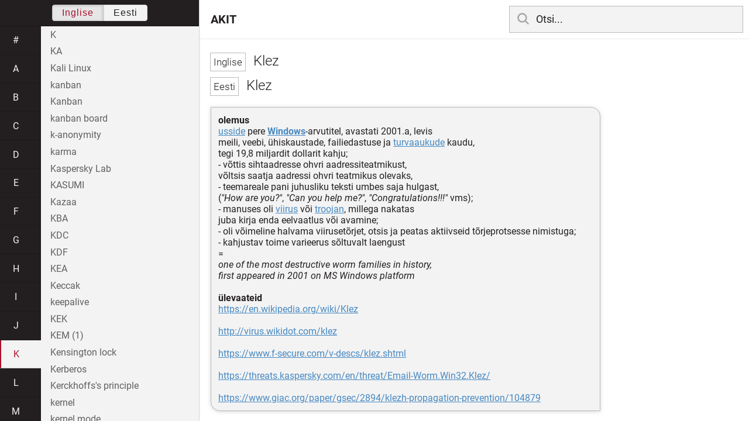

--- FILE ---
content_type: text/html; charset=utf-8
request_url: https://akit.cyber.ee/term/12274
body_size: 29859
content:
<!DOCTYPE html>
<html>
<head>
    <title>Klez - AKIT</title>
    <meta name="viewport" content="width=device-width, initial-scale=1">
    <link rel="stylesheet" href="/assets/public-b2b477d28d0f9117e5752aee2999cd754de704948a2c3da6abe716ac2c947f69.css" media="all" />
    <link rel="stylesheet" href="/assets/katex-ba8e7536e1304a32a2517720c88fe399907a2142b6c071cc9667f393497a43ce.css" media="all" />
    <link rel="icon" type="image/x-icon" href="/data/favicon.ico" />
    <meta name="csrf-param" content="authenticity_token" />
<meta name="csrf-token" content="ccnEinHodZKwsW4W_fC8UNYaawbpjEw6b58pk2aI6V4fzEZ5LivGtYpQOiCEB5LrABs_-PfDA6RllUtFSJ1aGw" />
    <link rel="canonical" href="https://akit.cyber.ee/term/12274">
    <script type="importmap" data-turbo-track="reload" nonce="P0pVZ13Bwzkg/j9NjEooBA==">{
  "imports": {
    "event-listeners": "/assets/event-listeners-3188b904e9c512ce58849597cd59a6471b238ac39074509d52b93a3ed4d1ff5b.js",
    "fetch-json": "/assets/fetch-json-f925d5ad3915797f55c9ea1862c8d0eeb485c5610ef85e45d533a44aced19b56.js",
    "loading-dialog": "/assets/loading-dialog-6971b5093045dde910bf57d4016505ddbb4b1fc400f499d7c5b957c4e17d6f5f.js",
    "public": "/assets/public-44f83c6ba3cfdfbcdd4d37f7f7200d779ff2fff4e4fbe61163936808630658a3.js",
    "required": "/assets/required-3cb6e018769e0ed3891106173cee0514ef8271017a81e157351d95e1ca3159a1.js",
    "startup": "/assets/startup-64cf1f128979bce51af90ff06ee238ad555773f7db89862d31f84d601dac85ef.js",
    "auto-render": "/assets/auto-render-917b50c7fcb2ed70cb63d03f75096f46984f5aa8c428910ae155a1e75d07965f.js",
    "katex": "/assets/katex-48a64615696bdf4132dc4a7185d3f0430ad2b9c5814799caa2af6301035cd430.js"
  }
}</script>

<script type="esms-options" nonce="P0pVZ13Bwzkg/j9NjEooBA==">{"nonce":"P0pVZ13Bwzkg/j9NjEooBA=="}</script>
<script src="/assets/es-module-shims.min-e9dfe3da61272ad1b1d2ce9748b611b65b0050a1fbd576689fa821c2633bf572.js" async="async" data-turbo-track="reload" nonce="P0pVZ13Bwzkg/j9NjEooBA=="></script>
<script type="module" nonce="P0pVZ13Bwzkg/j9NjEooBA==">import "public"</script>
</head>
<body data-active-language="en" data-active-letter="k" data-active-term-id="12274" data-root-path="/">
    <div class="container">
        <main>
            <h1 class="term-title">
    <span lang="en" data-lang="Inglise">
      Klez
</span>  <br>
    <span lang="et" data-lang="Eesti">
      Klez
</span></h1>
<div class="term-body">
    <p><strong>olemus</strong><br/><a href="/term/553">usside</a> pere <a href="/term/5721"><strong>Windows</strong></a>-arvutitel, avastati 2001.a, levis <br/>meili, veebi, ühiskaustade, failiedastuse ja <a href="/term/102">turvaaukude</a> kaudu,<br/>tegi 19,8 miljardit dollarit kahju;<br/>- võttis sihtaadresse ohvri aadressiteatmikust,<br/>võltsis saatja aadressi ohvri teatmikus olevaks,<br/>- teemareale pani juhusliku teksti umbes saja hulgast, <br/>(<em>&quot;How are you?&quot;</em>,  <em>&quot;Can you help me?&quot;</em>, <em>&quot;Congratulations!!!&quot;</em> vms);<br/>- manuses oli <a href="/term/274">viirus</a> või <a href="/term/486">troojan</a>, millega nakatas <br/>juba kirja enda eelvaatlus või avamine;<br/>- oli võimeline halvama viirusetõrjet, otsis ja peatas aktiivseid tõrjeprotsesse nimistuga;<br/>- kahjustav toime varieerus sõltuvalt laengust<br/>=<br/><em>one of the most destructive worm families in history,<br/>first appeared in 2001 on MS Windows platform</em><br/><br/><strong>ülevaateid</strong><br/><a href="https://en.wikipedia.org/wiki/Klez">https://en.wikipedia.org/wiki/Klez</a><br/><br/><a href="http://virus.wikidot.com/klez">http://virus.wikidot.com/klez</a><br/><br/><a href="https://www.f-secure.com/v-descs/klez.shtml">https://www.f-secure.com/v-descs/klez.shtml</a><br/><br/><a href="https://threats.kaspersky.com/en/threat/Email-Worm.Win32.Klez/">https://threats.kaspersky.com/en/threat/Email-Worm.Win32.Klez/</a><br/><br/><a href="https://www.giac.org/paper/gsec/2894/klezh-propagation-prevention/104879">https://www.giac.org/paper/gsec/2894/klezh-propagation-prevention/104879</a></p>

</div>

        </main>

        <header>
            <nav class="sidebar-toggle">
                <i class="icon-menu"></i>
                <i class="icon-close"></i>
            </nav>
            <nav class="page-selector">
                <a href="/">AKIT</a>
            </nav>
            <nav class="searchbar">
                <form action="/search" accept-charset="UTF-8" method="get">
                    <i class="icon-search"></i>
                    <input class="search-query" name="q" type="text" autocomplete="off" placeholder="Otsi...">
</form>                <ul class="search-autocomplete" data-autocomplete-get-uri="/term/filter" data-autocomplete-query-param="q"></ul>
            </nav>
        </header>

        <nav class="sidebar">
            <div class="languages">
                <div class="button-box">
                    <button class="active" data-set-lang="en">Inglise</button><button class="" data-set-lang="et">Eesti</button>
                </div>
            </div>

            <div class="alphabet">
                    <a class="" data-letter="#" href="#">#</a>
                    <a class="" data-letter="a" href="#">a</a>
                    <a class="" data-letter="b" href="#">b</a>
                    <a class="" data-letter="c" href="#">c</a>
                    <a class="" data-letter="d" href="#">d</a>
                    <a class="" data-letter="e" href="#">e</a>
                    <a class="" data-letter="f" href="#">f</a>
                    <a class="" data-letter="g" href="#">g</a>
                    <a class="" data-letter="h" href="#">h</a>
                    <a class="" data-letter="i" href="#">i</a>
                    <a class="" data-letter="j" href="#">j</a>
                    <a class="active" data-letter="k" href="#">k</a>
                    <a class="" data-letter="l" href="#">l</a>
                    <a class="" data-letter="m" href="#">m</a>
                    <a class="" data-letter="n" href="#">n</a>
                    <a class="" data-letter="o" href="#">o</a>
                    <a class="" data-letter="p" href="#">p</a>
                    <a class="" data-letter="q" href="#">q</a>
                    <a class="" data-letter="r" href="#">r</a>
                    <a class="" data-letter="s" href="#">s</a>
                    <a class="" data-letter="t" href="#">t</a>
                    <a class="" data-letter="u" href="#">u</a>
                    <a class="" data-letter="v" href="#">v</a>
                    <a class="" data-letter="w" href="#">w</a>
                    <a class="" data-letter="x" href="#">x</a>
                    <a class="" data-letter="y" href="#">y</a>
                    <a class="" data-letter="z" href="#">z</a>
            </div>

            <div class="terms">
                    <a title="K" data-term-id="14634" class="" href="/term/14634-k">K</a>
                    <a title="KA" data-term-id="5341" class="" href="/term/5341-ka">KA</a>
                    <a title="Kali Linux" data-term-id="9181" class="" href="/term/9181-kali-linux">Kali Linux</a>
                    <a title="kanban" data-term-id="16483" class="" href="/term/16483-kanban">kanban</a>
                    <a title="Kanban" data-term-id="12152" class="" href="/term/12152-kanban">Kanban</a>
                    <a title="kanban board" data-term-id="16484" class="" href="/term/16484-kanban-board">kanban board</a>
                    <a title="k-anonymity" data-term-id="2362" class="" href="/term/2362-k-anonymity">k-anonymity</a>
                    <a title="karma" data-term-id="6578" class="" href="/term/6578-karma">karma</a>
                    <a title="Kaspersky Lab" data-term-id="13368" class="" href="/term/13368-kaspersky-lab">Kaspersky Lab</a>
                    <a title="KASUMI" data-term-id="1309" class="" href="/term/1309-kasumi">KASUMI</a>
                    <a title="Kazaa" data-term-id="14568" class="" href="/term/14568-kazaa">Kazaa</a>
                    <a title="KBA" data-term-id="6484" class="" href="/term/6484-kba">KBA</a>
                    <a title="KDC" data-term-id="11117" class="" href="/term/11117-kdc">KDC</a>
                    <a title="KDF" data-term-id="7332" class="" href="/term/7332-kdf">KDF</a>
                    <a title="KEA" data-term-id="11649" class="" href="/term/11649-kea">KEA</a>
                    <a title="Keccak" data-term-id="13359" class="" href="/term/13359-keccak">Keccak</a>
                    <a title="keepalive" data-term-id="5340" class="" href="/term/5340-keepalive">keepalive</a>
                    <a title="KEK" data-term-id="2585" class="" href="/term/2585-kek">KEK</a>
                    <a title="KEM (1)" data-term-id="11758" class="" href="/term/11758-kem-1">KEM (1)</a>
                    <a title="Kensington lock" data-term-id="9868" class="" href="/term/9868-kensington-lock">Kensington lock</a>
                    <a title="Kerberos" data-term-id="1091" class="" href="/term/1091-kerberos">Kerberos</a>
                    <a title="Kerckhoffs&#39;s principle" data-term-id="897" class="" href="/term/897-kerckhoffs-s-principle">Kerckhoffs&#39;s principle</a>
                    <a title="kernel" data-term-id="2909" class="" href="/term/2909-kernel">kernel</a>
                    <a title="kernel mode" data-term-id="2910" class="" href="/term/2910-kernel-mode">kernel mode</a>
                    <a title="kernel of a morphism" data-term-id="4725" class="" href="/term/4725-kernel-of-a-morphism">kernel of a morphism</a>
                    <a title="key (1)" data-term-id="522" class="" href="/term/522-key-1">key (1)</a>
                    <a title="key (2)" data-term-id="435" class="" href="/term/435-key-2">key (2)</a>
                    <a title="key (3)" data-term-id="1508" class="" href="/term/1508-key-3">key (3)</a>
                    <a title="key (4)" data-term-id="1509" class="" href="/term/1509-key-4">key (4)</a>
                    <a title="key agreement (1)" data-term-id="10989" class="" href="/term/10989-key-agreement-1">key agreement (1)</a>
                    <a title="key agreement (2)" data-term-id="6314" class="" href="/term/6314-key-agreement-2">key agreement (2)</a>
                    <a title="key archiving" data-term-id="11002" class="" href="/term/11002-key-archiving">key archiving</a>
                    <a title="keyboard" data-term-id="13647" class="" href="/term/13647-keyboard">keyboard</a>
                    <a title="keyboard folio" data-term-id="6030" class="" href="/term/6030-keyboard-folio">keyboard folio</a>
                    <a title="keyboard holder" data-term-id="14076" class="" href="/term/14076-keyboard-holder">keyboard holder</a>
                    <a title="keyboard layout" data-term-id="8974" class="" href="/term/8974-keyboard-layout">keyboard layout</a>
                    <a title="keyboard shortcut" data-term-id="4630" class="" href="/term/4630-keyboard-shortcut">keyboard shortcut</a>
                    <a title="key certification" data-term-id="6317" class="" href="/term/6317-key-certification">key certification</a>
                    <a title="keychain" data-term-id="5834" class="" href="/term/5834-keychain">keychain</a>
                    <a title="key commitment" data-term-id="11061" class="" href="/term/11061-key-commitment">key commitment</a>
                    <a title="key component" data-term-id="11350" class="" href="/term/11350-key-component">key component</a>
                    <a title="key confirmation" data-term-id="11003" class="" href="/term/11003-key-confirmation">key confirmation</a>
                    <a title="key confirmation from entity A to entity B" data-term-id="11051" class="" href="/term/11051-key-confirmation-from-entity-a-to-entity-b">key confirmation from entity A to entity B</a>
                    <a title="key control (1)" data-term-id="14635" class="" href="/term/14635-key-control-1">key control (1)</a>
                    <a title="key control (2)" data-term-id="11004" class="" href="/term/11004-key-control-2">key control (2)</a>
                    <a title="key deregistration" data-term-id="11005" class="" href="/term/11005-key-deregistration">key deregistration</a>
                    <a title="key derivation" data-term-id="2119" class="" href="/term/2119-key-derivation">key derivation</a>
                    <a title="key derivation function" data-term-id="7331" class="" href="/term/7331-key-derivation-function">key derivation function</a>
                    <a title="key destruction" data-term-id="11006" class="" href="/term/11006-key-destruction">key destruction</a>
                    <a title="key distribution" data-term-id="11007" class="" href="/term/11007-key-distribution">key distribution</a>
                    <a title="key distribution centre" data-term-id="11008" class="" href="/term/11008-key-distribution-centre">key distribution centre</a>
                    <a title="key diversification" data-term-id="2570" class="" href="/term/2570-key-diversification">key diversification</a>
                    <a title="key encapsulation mechanism" data-term-id="11757" class="" href="/term/11757-key-encapsulation-mechanism">key encapsulation mechanism</a>
                    <a title="key encryption key" data-term-id="2584" class="" href="/term/2584-key-encryption-key">key encryption key</a>
                    <a title="key escrow" data-term-id="4420" class="" href="/term/4420-key-escrow">key escrow</a>
                    <a title="key establishment" data-term-id="10985" class="" href="/term/10985-key-establishment">key establishment</a>
                    <a title="key exchange" data-term-id="898" class="" href="/term/898-key-exchange">key exchange</a>
                    <a title="key expansion" data-term-id="2558" class="" href="/term/2558-key-expansion">key expansion</a>
                    <a title="key fob" data-term-id="3746" class="" href="/term/3746-key-fob">key fob</a>
                    <a title="keygen" data-term-id="8348" class="" href="/term/8348-keygen">keygen</a>
                    <a title="key generating function" data-term-id="11052" class="" href="/term/11052-key-generating-function">key generating function</a>
                    <a title="key generation" data-term-id="2555" class="" href="/term/2555-key-generation">key generation</a>
                    <a title="key hardening" data-term-id="2564" class="" href="/term/2564-key-hardening">key hardening</a>
                    <a title="keying material" data-term-id="1241" class="" href="/term/1241-keying-material">keying material</a>
                    <a title="key installation" data-term-id="11016" class="" href="/term/11016-key-installation">key installation</a>
                    <a title="key length" data-term-id="899" class="" href="/term/899-key-length">key length</a>
                    <a title="key loading device" data-term-id="11425" class="" href="/term/11425-key-loading-device">key loading device</a>
                    <a title="keylogger" data-term-id="900" class="" href="/term/900-keylogger">keylogger</a>
                    <a title="key mailer" data-term-id="11351" class="" href="/term/11351-key-mailer">key mailer</a>
                    <a title="key management" data-term-id="901" class="" href="/term/901-key-management">key management</a>
                    <a title="key offset (1)" data-term-id="11352" class="" href="/term/11352-key-offset-1">key offset (1)</a>
                    <a title="key-only attack" data-term-id="2636" class="" href="/term/2636-key-only-attack">key-only attack</a>
                    <a title="keypad" data-term-id="9146" class="" href="/term/9146-keypad">keypad</a>
                    <a title="key pair" data-term-id="715" class="" href="/term/715-key-pair">key pair</a>
                    <a title="key performance indicator" data-term-id="3785" class="" href="/term/3785-key-performance-indicator">key performance indicator</a>
                    <a title="key production key" data-term-id="2591" class="" href="/term/2591-key-production-key">key production key</a>
                    <a title="key recovery (1)" data-term-id="593" class="" href="/term/593-key-recovery-1">key recovery (1)</a>
                    <a title="key recovery (2)" data-term-id="902" class="" href="/term/902-key-recovery-2">key recovery (2)</a>
                    <a title="key registration" data-term-id="11017" class="" href="/term/11017-key-registration">key registration</a>
                    <a title="key resource" data-term-id="7562" class="" href="/term/7562-key-resource">key resource</a>
                    <a title="key retrieval" data-term-id="10988" class="" href="/term/10988-key-retrieval">key retrieval</a>
                    <a title="key revocation" data-term-id="11018" class="" href="/term/11018-key-revocation">key revocation</a>
                    <a title="keyring" data-term-id="436" class="" href="/term/436-keyring">keyring</a>
                    <a title="key risk indicator" data-term-id="2913" class="" href="/term/2913-key-risk-indicator">key risk indicator</a>
                    <a title="key salting" data-term-id="2565" class="" href="/term/2565-key-salting">key salting</a>
                    <a title="key scheduler" data-term-id="2140" class="" href="/term/2140-key-scheduler">key scheduler</a>
                    <a title="key share" data-term-id="11376" class="" href="/term/11376-key-share">key share</a>
                    <a title="key sharing" data-term-id="14090" class="" href="/term/14090-key-sharing">key sharing</a>
                    <a title="key size" data-term-id="2581" class="" href="/term/2581-key-size">key size</a>
                    <a title="key space" data-term-id="11268" class="" href="/term/11268-key-space">key space</a>
                    <a title="key storage" data-term-id="11019" class="" href="/term/11019-key-storage">key storage</a>
                    <a title="keystore" data-term-id="4424" class="" href="/term/4424-keystore">keystore</a>
                    <a title="keystream" data-term-id="1286" class="" href="/term/1286-keystream">keystream</a>
                    <a title="keystream function" data-term-id="11731" class="" href="/term/11731-keystream-function">keystream function</a>
                    <a title="keystream generator" data-term-id="11732" class="" href="/term/11732-keystream-generator">keystream generator</a>
                    <a title="key strengthening" data-term-id="2563" class="" href="/term/2563-key-strengthening">key strengthening</a>
                    <a title="key stretching (1)" data-term-id="2118" class="" href="/term/2118-key-stretching-1">key stretching (1)</a>
                    <a title="key stretching (2)" data-term-id="2559" class="" href="/term/2559-key-stretching-2">key stretching (2)</a>
                    <a title="keystroke dynamics" data-term-id="7087" class="" href="/term/7087-keystroke-dynamics">keystroke dynamics</a>
                    <a title="keystroke logger" data-term-id="6000" class="" href="/term/6000-keystroke-logger">keystroke logger</a>
                    <a title="key token" data-term-id="11073" class="" href="/term/11073-key-token">key token</a>
                    <a title="key token check function" data-term-id="11088" class="" href="/term/11088-key-token-check-function">key token check function</a>
                    <a title="key token factor" data-term-id="11089" class="" href="/term/11089-key-token-factor">key token factor</a>
                    <a title="key token generation function" data-term-id="11090" class="" href="/term/11090-key-token-generation-function">key token generation function</a>
                    <a title="key transfer device" data-term-id="11353" class="" href="/term/11353-key-transfer-device">key transfer device</a>
                    <a title="key transformation" data-term-id="11355" class="" href="/term/11355-key-transformation">key transformation</a>
                    <a title="key translation centre" data-term-id="11022" class="" href="/term/11022-key-translation-centre">key translation centre</a>
                    <a title="key transport" data-term-id="10987" class="" href="/term/10987-key-transport">key transport</a>
                    <a title="key whitening" data-term-id="11592" class="" href="/term/11592-key-whitening">key whitening</a>
                    <a title="keyword (1)" data-term-id="16485" class="" href="/term/16485-keyword-1">keyword (1)</a>
                    <a title="keyword (2)" data-term-id="16972" class="" href="/term/16972-keyword-2">keyword (2)</a>
                    <a title="keyword-driven testing" data-term-id="16487" class="" href="/term/16487-keyword-driven-testing">keyword-driven testing</a>
                    <a title="keyword filter" data-term-id="258" class="" href="/term/258-keyword-filter">keyword filter</a>
                    <a title="keyword parameter" data-term-id="16488" class="" href="/term/16488-keyword-parameter">keyword parameter</a>
                    <a title="keyword stuffing" data-term-id="7262" class="" href="/term/7262-keyword-stuffing">keyword stuffing</a>
                    <a title="KGB" data-term-id="13943" class="" href="/term/13943-kgb">KGB</a>
                    <a title="kibi-" data-term-id="5646" class="" href="/term/5646-kibi">kibi-</a>
                    <a title="kickstart" data-term-id="5088" class="" href="/term/5088-kickstart">kickstart</a>
                    <a title="kill chain" data-term-id="15585" class="" href="/term/15585-kill-chain">kill chain</a>
                    <a title="Killnet" data-term-id="15174" class="" href="/term/15174-killnet">Killnet</a>
                    <a title="kill switch" data-term-id="2409" class="" href="/term/2409-kill-switch">kill switch</a>
                    <a title="kilo-" data-term-id="5633" class="" href="/term/5633-kilo">kilo-</a>
                    <a title="kinegram" data-term-id="9438" class="" href="/term/9438-kinegram">kinegram</a>
                    <a title="kinetic cyber attack" data-term-id="1136" class="" href="/term/1136-kinetic-cyber-attack">kinetic cyber attack</a>
                    <a title="KISS principle" data-term-id="12749" class="" href="/term/12749-kiss-principle">KISS principle</a>
                    <a title="kite-level use case" data-term-id="16489" class="" href="/term/16489-kite-level-use-case">kite-level use case</a>
                    <a title="kleptography" data-term-id="12305" class="" href="/term/12305-kleptography">kleptography</a>
                    <a title="Klez" data-term-id="12274" class="active" href="/term/12274-klez">Klez</a>
                    <a title="K-lock" data-term-id="9870" class="" href="/term/9870-k-lock">K-lock</a>
                    <a title="kludge" data-term-id="10472" class="" href="/term/10472-kludge">kludge</a>
                    <a title="knowbot" data-term-id="4135" class="" href="/term/4135-knowbot">knowbot</a>
                    <a title="know-how" data-term-id="11037" class="" href="/term/11037-know-how">know-how</a>
                    <a title="knowledge (1)" data-term-id="1544" class="" href="/term/1544-knowledge-1">knowledge (1)</a>
                    <a title="knowledge (2)" data-term-id="1545" class="" href="/term/1545-knowledge-2">knowledge (2)</a>
                    <a title="knowledge base" data-term-id="1546" class="" href="/term/1546-knowledge-base">knowledge base</a>
                    <a title="knowledge-based authentication" data-term-id="1092" class="" href="/term/1092-knowledge-based-authentication">knowledge-based authentication</a>
                    <a title="knowledge factor" data-term-id="6988" class="" href="/term/6988-knowledge-factor">knowledge factor</a>
                    <a title="knowledge robot" data-term-id="4134" class="" href="/term/4134-knowledge-robot">knowledge robot</a>
                    <a title="known-ciphertext attack" data-term-id="966" class="" href="/term/966-known-ciphertext-attack">known-ciphertext attack</a>
                    <a title="known-message attack" data-term-id="2637" class="" href="/term/2637-known-message-attack">known-message attack</a>
                    <a title="known-plaintext attack" data-term-id="903" class="" href="/term/903-known-plaintext-attack">known-plaintext attack</a>
                    <a title="Kolmogorov complexity" data-term-id="12037" class="" href="/term/12037-kolmogorov-complexity">Kolmogorov complexity</a>
                    <a title="Kompu" data-term-id="12445" class="" href="/term/12445-kompu">Kompu</a>
                    <a title="Koobface" data-term-id="2011" class="" href="/term/2011-koobface">Koobface</a>
                    <a title="KPI" data-term-id="13845" class="" href="/term/13845-kpi">KPI</a>
                    <a title="KPK" data-term-id="2592" class="" href="/term/2592-kpk">KPK</a>
                    <a title="KRI" data-term-id="2914" class="" href="/term/2914-kri">KRI</a>
                    <a title="kriging" data-term-id="13417" class="" href="/term/13417-kriging">kriging</a>
                    <a title="K-slot" data-term-id="9869" class="" href="/term/9869-k-slot">K-slot</a>
                    <a title="kurtosis" data-term-id="11841" class="" href="/term/11841-kurtosis">kurtosis</a>
                    <a title="Kuznyechik" data-term-id="11597" class="" href="/term/11597-kuznyechik">Kuznyechik</a>
            </div>
        </nav>
    </div>
    <dialog class="loading-dialog">
  <div class="title">
  <h1>Toimub laadimine</h1>
  <div class="title-controls">
    <h1 class="term-title">
    <span lang="en" data-lang="Inglise">
      Klez
</span>  <br>
    <span lang="et" data-lang="Eesti">
      Klez
</span></h1>
<div class="term-body">
    <p><strong>olemus</strong><br/><a href="/term/553">usside</a> pere <a href="/term/5721"><strong>Windows</strong></a>-arvutitel, avastati 2001.a, levis <br/>meili, veebi, ühiskaustade, failiedastuse ja <a href="/term/102">turvaaukude</a> kaudu,<br/>tegi 19,8 miljardit dollarit kahju;<br/>- võttis sihtaadresse ohvri aadressiteatmikust,<br/>võltsis saatja aadressi ohvri teatmikus olevaks,<br/>- teemareale pani juhusliku teksti umbes saja hulgast, <br/>(<em>&quot;How are you?&quot;</em>,  <em>&quot;Can you help me?&quot;</em>, <em>&quot;Congratulations!!!&quot;</em> vms);<br/>- manuses oli <a href="/term/274">viirus</a> või <a href="/term/486">troojan</a>, millega nakatas <br/>juba kirja enda eelvaatlus või avamine;<br/>- oli võimeline halvama viirusetõrjet, otsis ja peatas aktiivseid tõrjeprotsesse nimistuga;<br/>- kahjustav toime varieerus sõltuvalt laengust<br/>=<br/><em>one of the most destructive worm families in history,<br/>first appeared in 2001 on MS Windows platform</em><br/><br/><strong>ülevaateid</strong><br/><a href="https://en.wikipedia.org/wiki/Klez">https://en.wikipedia.org/wiki/Klez</a><br/><br/><a href="http://virus.wikidot.com/klez">http://virus.wikidot.com/klez</a><br/><br/><a href="https://www.f-secure.com/v-descs/klez.shtml">https://www.f-secure.com/v-descs/klez.shtml</a><br/><br/><a href="https://threats.kaspersky.com/en/threat/Email-Worm.Win32.Klez/">https://threats.kaspersky.com/en/threat/Email-Worm.Win32.Klez/</a><br/><br/><a href="https://www.giac.org/paper/gsec/2894/klezh-propagation-prevention/104879">https://www.giac.org/paper/gsec/2894/klezh-propagation-prevention/104879</a></p>

</div>

  </div>
</div>

  <div class="contents">
    <p>Palun oodake...</p>
    <button disabled>Katkesta</button>
  </div>
</dialog>

<dialog class="loading-error-dialog">
  <div class="title">
  <h1>Tõrge</h1>
  <div class="title-controls">
    <h1 class="term-title">
    <span lang="en" data-lang="Inglise">
      Klez
</span>  <br>
    <span lang="et" data-lang="Eesti">
      Klez
</span></h1>
<div class="term-body">
    <p><strong>olemus</strong><br/><a href="/term/553">usside</a> pere <a href="/term/5721"><strong>Windows</strong></a>-arvutitel, avastati 2001.a, levis <br/>meili, veebi, ühiskaustade, failiedastuse ja <a href="/term/102">turvaaukude</a> kaudu,<br/>tegi 19,8 miljardit dollarit kahju;<br/>- võttis sihtaadresse ohvri aadressiteatmikust,<br/>võltsis saatja aadressi ohvri teatmikus olevaks,<br/>- teemareale pani juhusliku teksti umbes saja hulgast, <br/>(<em>&quot;How are you?&quot;</em>,  <em>&quot;Can you help me?&quot;</em>, <em>&quot;Congratulations!!!&quot;</em> vms);<br/>- manuses oli <a href="/term/274">viirus</a> või <a href="/term/486">troojan</a>, millega nakatas <br/>juba kirja enda eelvaatlus või avamine;<br/>- oli võimeline halvama viirusetõrjet, otsis ja peatas aktiivseid tõrjeprotsesse nimistuga;<br/>- kahjustav toime varieerus sõltuvalt laengust<br/>=<br/><em>one of the most destructive worm families in history,<br/>first appeared in 2001 on MS Windows platform</em><br/><br/><strong>ülevaateid</strong><br/><a href="https://en.wikipedia.org/wiki/Klez">https://en.wikipedia.org/wiki/Klez</a><br/><br/><a href="http://virus.wikidot.com/klez">http://virus.wikidot.com/klez</a><br/><br/><a href="https://www.f-secure.com/v-descs/klez.shtml">https://www.f-secure.com/v-descs/klez.shtml</a><br/><br/><a href="https://threats.kaspersky.com/en/threat/Email-Worm.Win32.Klez/">https://threats.kaspersky.com/en/threat/Email-Worm.Win32.Klez/</a><br/><br/><a href="https://www.giac.org/paper/gsec/2894/klezh-propagation-prevention/104879">https://www.giac.org/paper/gsec/2894/klezh-propagation-prevention/104879</a></p>

</div>

  </div>
</div>

  <div class="contents">
    <p>Andmete allalaadimisel või töötlemisel esines tehniline tõrge.<br>Vabandame!</p>
    <form method="dialog">
      <button>Sulge</button>
    </form>
  </div>
</dialog>


    
</body></html>
